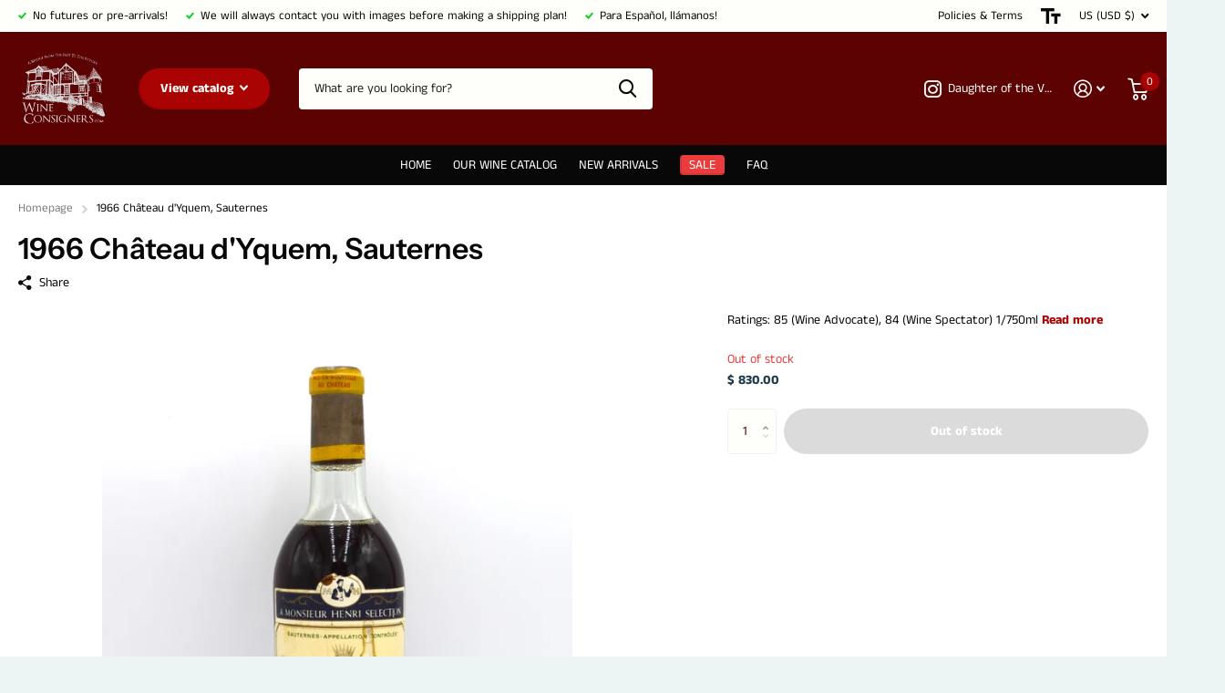

--- FILE ---
content_type: text/html; charset=utf-8
request_url: https://wineconsigners.com/products/1966-chateau-dyquem-sauternes/?section_id=product-item
body_size: 217
content:
<div id="shopify-section-product-item" class="shopify-section">
<li class="
  portrait
  
  has-form
   unavailable
  
  
"><figure >
      <span class="label">
</span>

      <a href="/products/1966-chateau-dyquem-sauternes"><picture>
            <img
              src="//wineconsigners.com/cdn/shop/t/12/assets/placeholder-pixel_small.png?v=33125877389226915141679089637"
              data-src="//wineconsigners.com/cdn/shop/products/52D50236-28E0-42B0-BFCB-9702B2F08719_1_105_c.jpg?height=645&pad_color=fff&v=1679527554&width=465"data-srcset="//wineconsigners.com/cdn/shop/products/52D50236-28E0-42B0-BFCB-9702B2F08719_1_105_c.jpg?height=430&pad_color=fff&v=1679527554&width=310 1x, //wineconsigners.com/cdn/shop/products/52D50236-28E0-42B0-BFCB-9702B2F08719_1_105_c.jpg?height=645&pad_color=fff&v=1679527554&width=465 2x"width="310"
              height="430"
              alt="1966 Château d&#39;Yquem, Sauternes"
              
            >
          </picture><picture>
              <img
                data-src="//wineconsigners.com/cdn/shop/products/DSC_5332.jpg?height=645&pad_color=fff&v=1679527554&width=465"data-srcset="//wineconsigners.com/cdn/shop/products/DSC_5332.jpg?height=430&pad_color=fff&v=1679527554&width=310 1x, //wineconsigners.com/cdn/shop/products/DSC_5332.jpg?height=645&pad_color=fff&v=1679527554&width=465 2x"width="310"
                height="430"
                alt="1966 Château d&#39;Yquem, Sauternes"
                
              >
            </picture></a><p class="link-btn   ">
        <a class="overlay-tertiary" href="/products/1966-chateau-dyquem-sauternes">View options
</a>
      </p>
</figure><div><h3><a href="/products/1966-chateau-dyquem-sauternes" >1966 Château d'Yquem, Sauternes</a></h3><p class="stock overlay-error list-hide " >
      Out of stock 
</p></div>
  <div class="static"><p class="price">$ 830.00
</p><p class="link-btn   ">
        <a class="overlay-tertiary" href="/products/1966-chateau-dyquem-sauternes">View options
</a>
      </p>
</div>

</li>

</div>